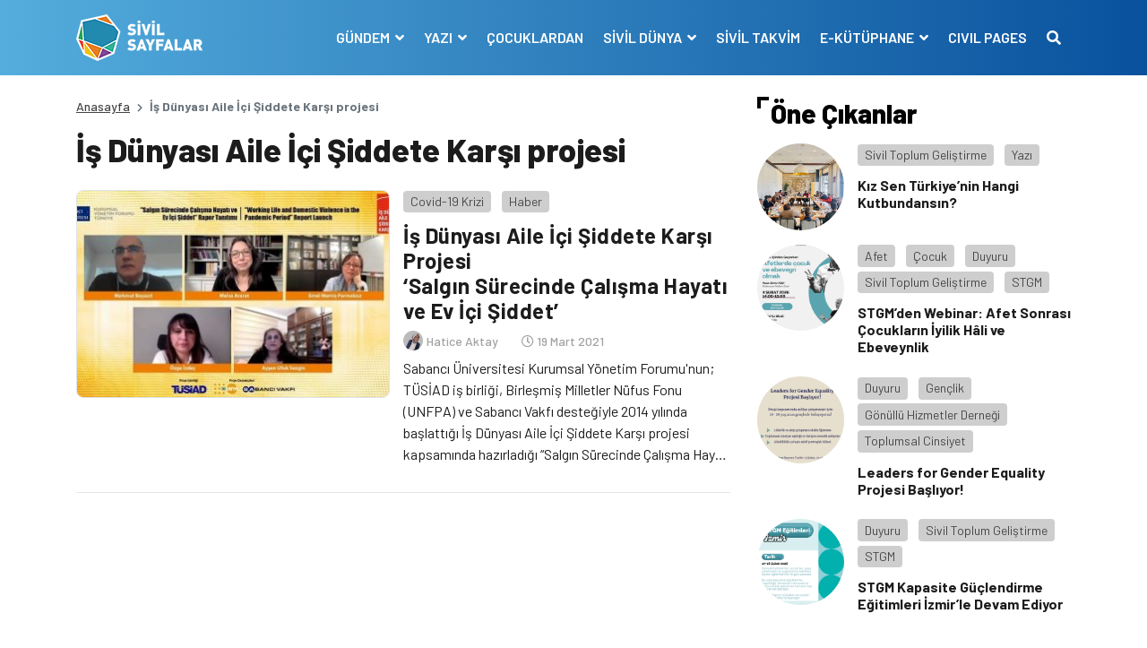

--- FILE ---
content_type: text/html; charset=UTF-8
request_url: https://www.sivilsayfalar.org/tag/is-dunyasi-aile-ici-siddete-karsi-projesi/
body_size: 11779
content:
<!doctype html>
<html lang="tr">
<head>
<meta charset="UTF-8">
<meta name="viewport" content="width=device-width, initial-scale=1, shrink-to-fit=no">
<!-- Google tag (gtag.js) -->
<script async src="https://www.googletagmanager.com/gtag/js?id=G-EEKDEMM4JY"></script>
<script>
window.dataLayer = window.dataLayer || [];
function gtag(){dataLayer.push(arguments);}
gtag('js', new Date());
gtag('config', 'G-EEKDEMM4JY');
</script>
<!-- Global site tag (gtag.js) - Google Analytics -->
<meta name='robots' content='index, follow, max-image-preview:large, max-snippet:-1, max-video-preview:-1' />
<style>img:is([sizes="auto" i], [sizes^="auto," i]) { contain-intrinsic-size: 3000px 1500px }</style>
<!-- This site is optimized with the Yoast SEO plugin v26.6 - https://yoast.com/wordpress/plugins/seo/ -->
<title>İş Dünyası Aile İçi Şiddete Karşı projesi arşivleri - Sivil Sayfalar</title>
<link rel="canonical" href="https://www.sivilsayfalar.org/tag/is-dunyasi-aile-ici-siddete-karsi-projesi/" />
<meta property="og:locale" content="tr_TR" />
<meta property="og:type" content="article" />
<meta property="og:title" content="İş Dünyası Aile İçi Şiddete Karşı projesi arşivleri - Sivil Sayfalar" />
<meta property="og:url" content="https://www.sivilsayfalar.org/tag/is-dunyasi-aile-ici-siddete-karsi-projesi/" />
<meta property="og:site_name" content="Sivil Sayfalar" />
<meta property="og:image" content="https://www.sivilsayfalar.org/wp-content/uploads/2020/03/cropped-Sivil-sayfalar_transparan.png" />
<meta property="og:image:width" content="512" />
<meta property="og:image:height" content="512" />
<meta property="og:image:type" content="image/png" />
<meta name="twitter:card" content="summary_large_image" />
<meta name="twitter:site" content="@sivilsayfalar" />
<script type="application/ld+json" class="yoast-schema-graph">{"@context":"https://schema.org","@graph":[{"@type":"CollectionPage","@id":"https://www.sivilsayfalar.org/tag/is-dunyasi-aile-ici-siddete-karsi-projesi/","url":"https://www.sivilsayfalar.org/tag/is-dunyasi-aile-ici-siddete-karsi-projesi/","name":"İş Dünyası Aile İçi Şiddete Karşı projesi arşivleri - Sivil Sayfalar","isPartOf":{"@id":"https://www.sivilsayfalar.org/#website"},"primaryImageOfPage":{"@id":"https://www.sivilsayfalar.org/tag/is-dunyasi-aile-ici-siddete-karsi-projesi/#primaryimage"},"image":{"@id":"https://www.sivilsayfalar.org/tag/is-dunyasi-aile-ici-siddete-karsi-projesi/#primaryimage"},"thumbnailUrl":"https://www.sivilsayfalar.org/wp-content/uploads/2021/03/salgin-surecinde-calisma-hayati-ve-ev-ici-siddet.jpg","breadcrumb":{"@id":"https://www.sivilsayfalar.org/tag/is-dunyasi-aile-ici-siddete-karsi-projesi/#breadcrumb"},"inLanguage":"tr"},{"@type":"ImageObject","inLanguage":"tr","@id":"https://www.sivilsayfalar.org/tag/is-dunyasi-aile-ici-siddete-karsi-projesi/#primaryimage","url":"https://www.sivilsayfalar.org/wp-content/uploads/2021/03/salgin-surecinde-calisma-hayati-ve-ev-ici-siddet.jpg","contentUrl":"https://www.sivilsayfalar.org/wp-content/uploads/2021/03/salgin-surecinde-calisma-hayati-ve-ev-ici-siddet.jpg","width":718,"height":403,"caption":"İş Dünyası Aile İçi Şiddete Karşı Projesi ‘Salgın Sürecinde Çalışma Hayatı ve Ev İçi Şiddet’"},{"@type":"BreadcrumbList","@id":"https://www.sivilsayfalar.org/tag/is-dunyasi-aile-ici-siddete-karsi-projesi/#breadcrumb","itemListElement":[{"@type":"ListItem","position":1,"name":"Ana sayfa","item":"https://www.sivilsayfalar.org/"},{"@type":"ListItem","position":2,"name":"İş Dünyası Aile İçi Şiddete Karşı projesi"}]},{"@type":"WebSite","@id":"https://www.sivilsayfalar.org/#website","url":"https://www.sivilsayfalar.org/","name":"Sivil Sayfalar","description":"","publisher":{"@id":"https://www.sivilsayfalar.org/#organization"},"potentialAction":[{"@type":"SearchAction","target":{"@type":"EntryPoint","urlTemplate":"https://www.sivilsayfalar.org/?s={search_term_string}"},"query-input":{"@type":"PropertyValueSpecification","valueRequired":true,"valueName":"search_term_string"}}],"inLanguage":"tr"},{"@type":"Organization","@id":"https://www.sivilsayfalar.org/#organization","name":"Sivil Sayfalar","url":"https://www.sivilsayfalar.org/","logo":{"@type":"ImageObject","inLanguage":"tr","@id":"https://www.sivilsayfalar.org/#/schema/logo/image/","url":"https://www.sivilsayfalar.org/wp-content/uploads/2020/03/cropped-Sivil-sayfalar_transparan.png","contentUrl":"https://www.sivilsayfalar.org/wp-content/uploads/2020/03/cropped-Sivil-sayfalar_transparan.png","width":512,"height":512,"caption":"Sivil Sayfalar"},"image":{"@id":"https://www.sivilsayfalar.org/#/schema/logo/image/"},"sameAs":["https://www.facebook.com/SivilSayfalar","https://x.com/sivilsayfalar","https://www.instagram.com/sivilsayfalar/","https://tr.linkedin.com/company/sivil-sayfalar","https://www.youtube.com/channel/UCT23fd6f5H3UD3JOnJK7RCA/videos?view=0&amp;amp;shelf_id=0&amp;amp;sort=dd"]}]}</script>
<!-- / Yoast SEO plugin. -->
<link rel='dns-prefetch' href='//stackpath.bootstrapcdn.com' />
<link rel='dns-prefetch' href='//cdnjs.cloudflare.com' />
<link rel="alternate" type="application/rss+xml" title="Sivil Sayfalar &raquo; İş Dünyası Aile İçi Şiddete Karşı projesi etiket akışı" href="https://www.sivilsayfalar.org/tag/is-dunyasi-aile-ici-siddete-karsi-projesi/feed/" />
<style id='classic-theme-styles-inline-css' type='text/css'>
/*! This file is auto-generated */
.wp-block-button__link{color:#fff;background-color:#32373c;border-radius:9999px;box-shadow:none;text-decoration:none;padding:calc(.667em + 2px) calc(1.333em + 2px);font-size:1.125em}.wp-block-file__button{background:#32373c;color:#fff;text-decoration:none}
</style>
<style id='global-styles-inline-css' type='text/css'>
:root{--wp--preset--aspect-ratio--square: 1;--wp--preset--aspect-ratio--4-3: 4/3;--wp--preset--aspect-ratio--3-4: 3/4;--wp--preset--aspect-ratio--3-2: 3/2;--wp--preset--aspect-ratio--2-3: 2/3;--wp--preset--aspect-ratio--16-9: 16/9;--wp--preset--aspect-ratio--9-16: 9/16;--wp--preset--color--black: #000000;--wp--preset--color--cyan-bluish-gray: #abb8c3;--wp--preset--color--white: #ffffff;--wp--preset--color--pale-pink: #f78da7;--wp--preset--color--vivid-red: #cf2e2e;--wp--preset--color--luminous-vivid-orange: #ff6900;--wp--preset--color--luminous-vivid-amber: #fcb900;--wp--preset--color--light-green-cyan: #7bdcb5;--wp--preset--color--vivid-green-cyan: #00d084;--wp--preset--color--pale-cyan-blue: #8ed1fc;--wp--preset--color--vivid-cyan-blue: #0693e3;--wp--preset--color--vivid-purple: #9b51e0;--wp--preset--gradient--vivid-cyan-blue-to-vivid-purple: linear-gradient(135deg,rgba(6,147,227,1) 0%,rgb(155,81,224) 100%);--wp--preset--gradient--light-green-cyan-to-vivid-green-cyan: linear-gradient(135deg,rgb(122,220,180) 0%,rgb(0,208,130) 100%);--wp--preset--gradient--luminous-vivid-amber-to-luminous-vivid-orange: linear-gradient(135deg,rgba(252,185,0,1) 0%,rgba(255,105,0,1) 100%);--wp--preset--gradient--luminous-vivid-orange-to-vivid-red: linear-gradient(135deg,rgba(255,105,0,1) 0%,rgb(207,46,46) 100%);--wp--preset--gradient--very-light-gray-to-cyan-bluish-gray: linear-gradient(135deg,rgb(238,238,238) 0%,rgb(169,184,195) 100%);--wp--preset--gradient--cool-to-warm-spectrum: linear-gradient(135deg,rgb(74,234,220) 0%,rgb(151,120,209) 20%,rgb(207,42,186) 40%,rgb(238,44,130) 60%,rgb(251,105,98) 80%,rgb(254,248,76) 100%);--wp--preset--gradient--blush-light-purple: linear-gradient(135deg,rgb(255,206,236) 0%,rgb(152,150,240) 100%);--wp--preset--gradient--blush-bordeaux: linear-gradient(135deg,rgb(254,205,165) 0%,rgb(254,45,45) 50%,rgb(107,0,62) 100%);--wp--preset--gradient--luminous-dusk: linear-gradient(135deg,rgb(255,203,112) 0%,rgb(199,81,192) 50%,rgb(65,88,208) 100%);--wp--preset--gradient--pale-ocean: linear-gradient(135deg,rgb(255,245,203) 0%,rgb(182,227,212) 50%,rgb(51,167,181) 100%);--wp--preset--gradient--electric-grass: linear-gradient(135deg,rgb(202,248,128) 0%,rgb(113,206,126) 100%);--wp--preset--gradient--midnight: linear-gradient(135deg,rgb(2,3,129) 0%,rgb(40,116,252) 100%);--wp--preset--font-size--small: 13px;--wp--preset--font-size--medium: 20px;--wp--preset--font-size--large: 36px;--wp--preset--font-size--x-large: 42px;--wp--preset--spacing--20: 0.44rem;--wp--preset--spacing--30: 0.67rem;--wp--preset--spacing--40: 1rem;--wp--preset--spacing--50: 1.5rem;--wp--preset--spacing--60: 2.25rem;--wp--preset--spacing--70: 3.38rem;--wp--preset--spacing--80: 5.06rem;--wp--preset--shadow--natural: 6px 6px 9px rgba(0, 0, 0, 0.2);--wp--preset--shadow--deep: 12px 12px 50px rgba(0, 0, 0, 0.4);--wp--preset--shadow--sharp: 6px 6px 0px rgba(0, 0, 0, 0.2);--wp--preset--shadow--outlined: 6px 6px 0px -3px rgba(255, 255, 255, 1), 6px 6px rgba(0, 0, 0, 1);--wp--preset--shadow--crisp: 6px 6px 0px rgba(0, 0, 0, 1);}:where(.is-layout-flex){gap: 0.5em;}:where(.is-layout-grid){gap: 0.5em;}body .is-layout-flex{display: flex;}.is-layout-flex{flex-wrap: wrap;align-items: center;}.is-layout-flex > :is(*, div){margin: 0;}body .is-layout-grid{display: grid;}.is-layout-grid > :is(*, div){margin: 0;}:where(.wp-block-columns.is-layout-flex){gap: 2em;}:where(.wp-block-columns.is-layout-grid){gap: 2em;}:where(.wp-block-post-template.is-layout-flex){gap: 1.25em;}:where(.wp-block-post-template.is-layout-grid){gap: 1.25em;}.has-black-color{color: var(--wp--preset--color--black) !important;}.has-cyan-bluish-gray-color{color: var(--wp--preset--color--cyan-bluish-gray) !important;}.has-white-color{color: var(--wp--preset--color--white) !important;}.has-pale-pink-color{color: var(--wp--preset--color--pale-pink) !important;}.has-vivid-red-color{color: var(--wp--preset--color--vivid-red) !important;}.has-luminous-vivid-orange-color{color: var(--wp--preset--color--luminous-vivid-orange) !important;}.has-luminous-vivid-amber-color{color: var(--wp--preset--color--luminous-vivid-amber) !important;}.has-light-green-cyan-color{color: var(--wp--preset--color--light-green-cyan) !important;}.has-vivid-green-cyan-color{color: var(--wp--preset--color--vivid-green-cyan) !important;}.has-pale-cyan-blue-color{color: var(--wp--preset--color--pale-cyan-blue) !important;}.has-vivid-cyan-blue-color{color: var(--wp--preset--color--vivid-cyan-blue) !important;}.has-vivid-purple-color{color: var(--wp--preset--color--vivid-purple) !important;}.has-black-background-color{background-color: var(--wp--preset--color--black) !important;}.has-cyan-bluish-gray-background-color{background-color: var(--wp--preset--color--cyan-bluish-gray) !important;}.has-white-background-color{background-color: var(--wp--preset--color--white) !important;}.has-pale-pink-background-color{background-color: var(--wp--preset--color--pale-pink) !important;}.has-vivid-red-background-color{background-color: var(--wp--preset--color--vivid-red) !important;}.has-luminous-vivid-orange-background-color{background-color: var(--wp--preset--color--luminous-vivid-orange) !important;}.has-luminous-vivid-amber-background-color{background-color: var(--wp--preset--color--luminous-vivid-amber) !important;}.has-light-green-cyan-background-color{background-color: var(--wp--preset--color--light-green-cyan) !important;}.has-vivid-green-cyan-background-color{background-color: var(--wp--preset--color--vivid-green-cyan) !important;}.has-pale-cyan-blue-background-color{background-color: var(--wp--preset--color--pale-cyan-blue) !important;}.has-vivid-cyan-blue-background-color{background-color: var(--wp--preset--color--vivid-cyan-blue) !important;}.has-vivid-purple-background-color{background-color: var(--wp--preset--color--vivid-purple) !important;}.has-black-border-color{border-color: var(--wp--preset--color--black) !important;}.has-cyan-bluish-gray-border-color{border-color: var(--wp--preset--color--cyan-bluish-gray) !important;}.has-white-border-color{border-color: var(--wp--preset--color--white) !important;}.has-pale-pink-border-color{border-color: var(--wp--preset--color--pale-pink) !important;}.has-vivid-red-border-color{border-color: var(--wp--preset--color--vivid-red) !important;}.has-luminous-vivid-orange-border-color{border-color: var(--wp--preset--color--luminous-vivid-orange) !important;}.has-luminous-vivid-amber-border-color{border-color: var(--wp--preset--color--luminous-vivid-amber) !important;}.has-light-green-cyan-border-color{border-color: var(--wp--preset--color--light-green-cyan) !important;}.has-vivid-green-cyan-border-color{border-color: var(--wp--preset--color--vivid-green-cyan) !important;}.has-pale-cyan-blue-border-color{border-color: var(--wp--preset--color--pale-cyan-blue) !important;}.has-vivid-cyan-blue-border-color{border-color: var(--wp--preset--color--vivid-cyan-blue) !important;}.has-vivid-purple-border-color{border-color: var(--wp--preset--color--vivid-purple) !important;}.has-vivid-cyan-blue-to-vivid-purple-gradient-background{background: var(--wp--preset--gradient--vivid-cyan-blue-to-vivid-purple) !important;}.has-light-green-cyan-to-vivid-green-cyan-gradient-background{background: var(--wp--preset--gradient--light-green-cyan-to-vivid-green-cyan) !important;}.has-luminous-vivid-amber-to-luminous-vivid-orange-gradient-background{background: var(--wp--preset--gradient--luminous-vivid-amber-to-luminous-vivid-orange) !important;}.has-luminous-vivid-orange-to-vivid-red-gradient-background{background: var(--wp--preset--gradient--luminous-vivid-orange-to-vivid-red) !important;}.has-very-light-gray-to-cyan-bluish-gray-gradient-background{background: var(--wp--preset--gradient--very-light-gray-to-cyan-bluish-gray) !important;}.has-cool-to-warm-spectrum-gradient-background{background: var(--wp--preset--gradient--cool-to-warm-spectrum) !important;}.has-blush-light-purple-gradient-background{background: var(--wp--preset--gradient--blush-light-purple) !important;}.has-blush-bordeaux-gradient-background{background: var(--wp--preset--gradient--blush-bordeaux) !important;}.has-luminous-dusk-gradient-background{background: var(--wp--preset--gradient--luminous-dusk) !important;}.has-pale-ocean-gradient-background{background: var(--wp--preset--gradient--pale-ocean) !important;}.has-electric-grass-gradient-background{background: var(--wp--preset--gradient--electric-grass) !important;}.has-midnight-gradient-background{background: var(--wp--preset--gradient--midnight) !important;}.has-small-font-size{font-size: var(--wp--preset--font-size--small) !important;}.has-medium-font-size{font-size: var(--wp--preset--font-size--medium) !important;}.has-large-font-size{font-size: var(--wp--preset--font-size--large) !important;}.has-x-large-font-size{font-size: var(--wp--preset--font-size--x-large) !important;}
:where(.wp-block-post-template.is-layout-flex){gap: 1.25em;}:where(.wp-block-post-template.is-layout-grid){gap: 1.25em;}
:where(.wp-block-columns.is-layout-flex){gap: 2em;}:where(.wp-block-columns.is-layout-grid){gap: 2em;}
:root :where(.wp-block-pullquote){font-size: 1.5em;line-height: 1.6;}
</style>
<!-- <link rel='stylesheet' id='ppress-frontend-css' href='https://www.sivilsayfalar.org/wp-content/plugins/wp-user-avatar/assets/css/frontend.min.css?ver=4.16.8' type='text/css' media='all' /> -->
<!-- <link rel='stylesheet' id='ppress-flatpickr-css' href='https://www.sivilsayfalar.org/wp-content/plugins/wp-user-avatar/assets/flatpickr/flatpickr.min.css?ver=4.16.8' type='text/css' media='all' /> -->
<!-- <link rel='stylesheet' id='ppress-select2-css' href='https://www.sivilsayfalar.org/wp-content/plugins/wp-user-avatar/assets/select2/select2.min.css?ver=6.7.4' type='text/css' media='all' /> -->
<link rel="stylesheet" type="text/css" href="//www.sivilsayfalar.org/wp-content/cache/wpfc-minified/lodbe41j/1k8.css" media="all"/>
<link rel='stylesheet' id='style-bootstrap-css' href='https://stackpath.bootstrapcdn.com/bootstrap/4.4.1/css/bootstrap.min.css?ver=6.7.4' type='text/css' media='all' />
<link rel='stylesheet' id='style-owl-css' href='https://cdnjs.cloudflare.com/ajax/libs/OwlCarousel2/2.3.4/assets/owl.carousel.min.css?ver=6.7.4' type='text/css' media='all' />
<!-- <link rel='stylesheet' id='style-owl2-css' href='https://www.sivilsayfalar.org/wp-content/themes/sivilsayfalar/assets/css/owl.theme.default.min.css?ver=6.7.4' type='text/css' media='all' /> -->
<link rel="stylesheet" type="text/css" href="//www.sivilsayfalar.org/wp-content/cache/wpfc-minified/9luleqn4/1k8.css" media="all"/>
<link rel='stylesheet' id='style-all-css' href='https://cdnjs.cloudflare.com/ajax/libs/font-awesome/5.9.0/css/all.min.css?ver=6.7.4' type='text/css' media='all' />
<!-- <link rel='stylesheet' id='style-css' href='https://www.sivilsayfalar.org/wp-content/themes/sivilsayfalar/assets/css/style.css?ver=6.7.4' type='text/css' media='all' /> -->
<link rel="stylesheet" type="text/css" href="//www.sivilsayfalar.org/wp-content/cache/wpfc-minified/8achxvr0/1k8.css" media="all"/>
<script type="text/javascript" src="https://www.sivilsayfalar.org/wp-includes/js/jquery/jquery.min.js?ver=3.7.1" id="jquery-core-js"></script>
<script type="text/javascript" src="https://www.sivilsayfalar.org/wp-includes/js/jquery/jquery-migrate.min.js?ver=3.4.1" id="jquery-migrate-js"></script>
<script type="text/javascript" src="https://www.sivilsayfalar.org/wp-content/plugins/wp-user-avatar/assets/flatpickr/flatpickr.min.js?ver=4.16.8" id="ppress-flatpickr-js"></script>
<script type="text/javascript" src="https://www.sivilsayfalar.org/wp-content/plugins/wp-user-avatar/assets/select2/select2.min.js?ver=4.16.8" id="ppress-select2-js"></script>
<script>document.documentElement.className += " js";</script>
<link rel="icon" href="https://www.sivilsayfalar.org/wp-content/uploads/2018/01/cropped-Sivil-sayfalar_transparan-32x32.png" sizes="32x32" />
<link rel="icon" href="https://www.sivilsayfalar.org/wp-content/uploads/2018/01/cropped-Sivil-sayfalar_transparan-192x192.png" sizes="192x192" />
<link rel="apple-touch-icon" href="https://www.sivilsayfalar.org/wp-content/uploads/2018/01/cropped-Sivil-sayfalar_transparan-180x180.png" />
<meta name="msapplication-TileImage" content="https://www.sivilsayfalar.org/wp-content/uploads/2018/01/cropped-Sivil-sayfalar_transparan-270x270.png" />
<script src="https://cdnjs.cloudflare.com/ajax/libs/jquery/3.3.1/jquery.min.js" ></script>
</head>
<body class="archive tag tag-is-dunyasi-aile-ici-siddete-karsi-projesi tag-17035">
<!-- header -->
<header>
<div class="container-fluid mb-4">
<div class="row navContain">
<nav class="navbar navbar-expand-lg w-100">
<div class="container">
<div class="navbar-brand m-0 p-0 py-2 text-hide">
<a href="https://www.sivilsayfalar.org" class="text-hide"><img src="https://www.sivilsayfalar.org/wp-content/uploads/2020/02/logo.png" alt="Sivil Sayfalar" class="img-fluid logo">Sivil Sayfalar</a>
</div>
<button class="navbar-toggler" type="button" data-toggle="collapse" data-target="#navbarSupportedContent" aria-controls="navbarSupportedContent" aria-expanded="false" aria-label="Toggle navigation">
<span class="navbar-toggler-icon"></span>
</button>
<span style="display:none"></span>
<div class="collapse navbar-collapse" id="navbarSupportedContent">
<ul class="navbar-nav ml-auto">
<li class="nav-item dropdown">
<a class="nav-link dropdown-toggle" href="#" id="navbarDropdown1" role="button" data-toggle="dropdown" aria-haspopup="true" aria-expanded="false">
GÜNDEM								</a>
<div class="dropdown-menu" aria-labelledby="navbarDropdown1">
<a class="dropdown-item" href="https://www.sivilsayfalar.org/haber/" target="">Haber</a>
<a class="dropdown-item" href="https://www.sivilsayfalar.org/dosya/" target="">Dosya</a>
<a class="dropdown-item" href="https://www.sivilsayfalar.org/video/" target="">Video</a>
<a class="dropdown-item" href="https://www.sivilsayfalar.org/roportaj/" target="">Röportaj</a>
<a class="dropdown-item" href="https://www.sivilsayfalar.org/duyuru/" target="">Duyuru</a>
<a class="dropdown-item" href="https://www.sivilsayfalar.org/katkida-bulunanlar/" target="">Katkıda Bulunanlar</a>
</div>
</li>
<li class="nav-item dropdown">
<a class="nav-link dropdown-toggle" href="#" id="navbarDropdown2" role="button" data-toggle="dropdown" aria-haspopup="true" aria-expanded="false">
YAZI								</a>
<div class="dropdown-menu" aria-labelledby="navbarDropdown2">
<a class="dropdown-item" href="https://www.sivilsayfalar.org/yazi/" target="">Yazılar</a>
<a class="dropdown-item" href="https://www.sivilsayfalar.org/yazarlar/" target="">Yazarlar</a>
</div>
</li>
<li class="nav-item">
<a class="nav-link" href="https://www.sivilsayfalar.org/cocuklardan/" target="">ÇOCUKLARDAN</a>
</li>
<li class="nav-item dropdown">
<a class="nav-link dropdown-toggle" href="#" id="navbarDropdown4" role="button" data-toggle="dropdown" aria-haspopup="true" aria-expanded="false">
SİVİL DÜNYA								</a>
<div class="dropdown-menu" aria-labelledby="navbarDropdown4">
<a class="dropdown-item" href="https://www.sivilsayfalar.org/stk/" target="">Sivil Toplum Kuruluşları</a>
</div>
</li>
<li class="nav-item">
<a class="nav-link" href="https://www.sivilsayfalar.org/takvim/" target="">SİVİL TAKVİM</a>
</li>
<li class="nav-item dropdown">
<a class="nav-link dropdown-toggle" href="#" id="navbarDropdown6" role="button" data-toggle="dropdown" aria-haspopup="true" aria-expanded="false">
E-KÜTÜPHANE								</a>
<div class="dropdown-menu" aria-labelledby="navbarDropdown6">
<a class="dropdown-item" href="https://www.sivilsayfalar.org/sozluk/" target="">Sivil Sözlük</a>
<a class="dropdown-item" href="https://www.sivilsayfalar.org/raporlar" target="">Raporlar</a>
</div>
</li>
<li class="nav-item">
<a class="nav-link" href="https://www.sivilsayfalar.org/civil-pages-home/" target="">CIVIL PAGES</a>
</li>
<li class="nav-item">
<a class="nav-link" href="#" data-toggle="modal" data-target="#exampleModal"><i class="fas fa-search"></i></a>
</li>
</ul>
</div>
</div>
</nav>
</div>
</div>
</header>
<!-- header -->
<!-- center content -->
<section>
<div class="container">
<div class="row">
<!-- left col -->
<div class="col-lg-8">
<!-- haber detay -->
<section>
<div class="row">
<!-- breadcrumb -->
<div class="col-sm-12">
<nav aria-label="breadcrumb">
<ol class="breadcrumb">
<li class="breadcrumb-item"><a href="https://www.sivilsayfalar.org">Anasayfa</a></li>
<li class="breadcrumb-item active" aria-current="page">İş Dünyası Aile İçi Şiddete Karşı projesi</li>
</ol>
</nav>
</div>
<!-- breadcrumb -->
<!-- news detail -->
<div class="col-sm-12">
<div class="news_list mb-3">
<article>
<div class="row archive-container">
<div class="col-sm-12">
<h1>İş Dünyası Aile İçi Şiddete Karşı projesi</h1>
</div>
<div class="col-sm-12 postItem">
<div class="news_list_theme1 my-3">
<article>
<div class="row">
<div class="col-md-6"><a class="d-block overflow-hidden imageRadius newsImage border" href="https://www.sivilsayfalar.org/2021/03/19/is-dunyasi-aile-ici-siddete-karsi-projesi-salgin-surecinde-calisma-hayati-ve-ev-ici-siddet/"><img src="https://www.sivilsayfalar.org/wp-content/uploads/2021/03/salgin-surecinde-calisma-hayati-ve-ev-ici-siddet-350x231.jpg" alt="İş Dünyası Aile İçi Şiddete Karşı Projesi <br> ‘Salgın Sürecinde Çalışma Hayatı ve Ev İçi Şiddet’" class="img-fluid"></a></div>
<div class="col-md-6 pl-md-0 mt-3 mt-md-0 d-flex flex-column">
<div class="category_box mb-2"> 
<a class="post_cat bggrey" href="https://www.sivilsayfalar.org/covid-19-krizi/">Covid-19 Krizi</a>
<a class="post_cat bggrey" href="https://www.sivilsayfalar.org/haber/">Haber</a>
</div>
<h3 class="mb-2"><a href="https://www.sivilsayfalar.org/2021/03/19/is-dunyasi-aile-ici-siddete-karsi-projesi-salgin-surecinde-calisma-hayati-ve-ev-ici-siddet/">İş Dünyası Aile İçi Şiddete Karşı Projesi <br> ‘Salgın Sürecinde Çalışma Hayatı ve Ev İçi Şiddet’</a></h3>
<div class="user_write w-100 d-flex align-items-center mb-2">
<div class="user mb-0 mr-3"> <a href="https://www.sivilsayfalar.org/author/hatice-aktay/" class="veryLightGrey fw500 fs11"> <img src="https://www.sivilsayfalar.org/wp-content/uploads/2021/06/hatice-aktay-1-160x160.jpg" class="rounded-circle" /> <span>Hatice Aktay</span> </a> </div>
<div class="date"><i class="far fa-clock"></i> 19 Mart 2021</div>
</div>
<p class="clamp"><a href="https://www.sivilsayfalar.org/2021/03/19/is-dunyasi-aile-ici-siddete-karsi-projesi-salgin-surecinde-calisma-hayati-ve-ev-ici-siddet/">Sabancı Üniversitesi Kurumsal Yönetim Forumu'nun; TÜSİAD iş birliği, Birleşmiş Milletler Nüfus Fonu (UNFPA) ve Sabancı Vakfı desteğiyle 2014 yılında başlattığı İş Dünyası Aile İçi Şiddete Karşı projesi kapsamında hazırladığı “Salgın Sürecinde Çalışma Hayatı ve Ev İçi Şiddet” başlıklı raporu çevrimiçi tanıtım toplantısıyla kamuoyu ile paylaşıldı.</a></p>
</div>
</div>	
</article>
</div>
</div>
</div>	
</article>
<!--	<div class="fa-3x text-center">
<i class="fas fa-spinner fa-spin" style="color: #1172a5;"></i>
</div>
-->
</div>
</div>
<!-- news detail -->
</div>	
</section>
<!-- haber detay -->
</div>
<!-- left col -->
<!-- right col -->
<div class="col-lg-4">
<aside>
<!-- öne çıkanlar -->
<div class="row d-lg-block d-none">
<div class="col-lg-12">
<h2 class="block-title">Öne Çıkanlar</h2>
</div>
<article class="d-flex news_list_theme3 my-3">
<div class="col-lg-4">
<a class="d-block overflow-hidden newsImage rounded-circle" href="https://www.sivilsayfalar.org/2026/02/02/kiz-sen-tu%cc%88rkiyenin-hangi-kutbundansin/" style="background: url('https://www.sivilsayfalar.org/wp-content/uploads/2026/02/4d26ca4d-0415-4b69-b5d3-616c1f5fc721.jpg');">
<img src="https://www.sivilsayfalar.org/wp-content/themes/sivilsayfalar/assets/img/news/square.png" alt="" class="img-fluid">
</a>
</div>
<div class="col-lg-8 pl-0">
<div class="category_box mb-2"> 
<a class="post_cat bggrey" href="https://www.sivilsayfalar.org/sivil-toplum-gelistirme/">Sivil Toplum Geliştirme</a>
<a class="post_cat bggrey" href="https://www.sivilsayfalar.org/yazi/">Yazı</a>
</div>
<h6 class="mb-2"><a href="https://www.sivilsayfalar.org/2026/02/02/kiz-sen-tu%cc%88rkiyenin-hangi-kutbundansin/">Kız Sen Türkiye’nin Hangi Kutbundansın?</a></h6>
</div>
</article>
<article class="d-flex news_list_theme3 my-3">
<div class="col-lg-4">
<a class="d-block overflow-hidden newsImage rounded-circle" href="https://www.sivilsayfalar.org/2026/02/02/stgmden-webinar-afet-sonrasi-cocuklarin-iyilik-hali-ve-ebeveynlik/" style="background: url('https://www.sivilsayfalar.org/wp-content/uploads/2026/02/STGM_2025_Ins.png');">
<img src="https://www.sivilsayfalar.org/wp-content/themes/sivilsayfalar/assets/img/news/square.png" alt="" class="img-fluid">
</a>
</div>
<div class="col-lg-8 pl-0">
<div class="category_box mb-2"> 
<a class="post_cat bggrey" href="https://www.sivilsayfalar.org/afet/">Afet</a>
<a class="post_cat bggrey" href="https://www.sivilsayfalar.org/cocuk/">Çocuk</a>
<a class="post_cat bggrey" href="https://www.sivilsayfalar.org/duyuru/">Duyuru</a>
<a class="post_cat bggrey" href="https://www.sivilsayfalar.org/sivil-toplum-gelistirme/">Sivil Toplum Geliştirme</a>
<a class="post_cat bggrey" href="https://www.sivilsayfalar.org/stk/stgm/">STGM</a>
</div>
<h6 class="mb-2"><a href="https://www.sivilsayfalar.org/2026/02/02/stgmden-webinar-afet-sonrasi-cocuklarin-iyilik-hali-ve-ebeveynlik/">STGM’den Webinar: Afet Sonrası Çocukların İyilik Hâli ve Ebeveynlik</a></h6>
</div>
</article>
<article class="d-flex news_list_theme3 my-3">
<div class="col-lg-4">
<a class="d-block overflow-hidden newsImage rounded-circle" href="https://www.sivilsayfalar.org/2026/02/02/leaders-for-gender-equality-projesi-basliyor/" style="background: url('https://www.sivilsayfalar.org/wp-content/uploads/2026/02/Leaders-for-Gender-Equality-Sosyal-Medya-Şablonu.png');">
<img src="https://www.sivilsayfalar.org/wp-content/themes/sivilsayfalar/assets/img/news/square.png" alt="" class="img-fluid">
</a>
</div>
<div class="col-lg-8 pl-0">
<div class="category_box mb-2"> 
<a class="post_cat bggrey" href="https://www.sivilsayfalar.org/duyuru/">Duyuru</a>
<a class="post_cat bggrey" href="https://www.sivilsayfalar.org/genclik/">Gençlik</a>
<a class="post_cat bggrey" href="https://www.sivilsayfalar.org/stk/gonullu-hizmetler-dernegi/">Gönüllü Hizmetler Derneği</a>
<a class="post_cat bggrey" href="https://www.sivilsayfalar.org/toplumsal-cinsiyet/">Toplumsal Cinsiyet</a>
</div>
<h6 class="mb-2"><a href="https://www.sivilsayfalar.org/2026/02/02/leaders-for-gender-equality-projesi-basliyor/">Leaders for Gender Equality Projesi Başlıyor!</a></h6>
</div>
</article>
<article class="d-flex news_list_theme3 my-3">
<div class="col-lg-4">
<a class="d-block overflow-hidden newsImage rounded-circle" href="https://www.sivilsayfalar.org/2026/02/02/stgm-kapasite-guclendirme-egitimleri-izmirle-devam-ediyor/" style="background: url('https://www.sivilsayfalar.org/wp-content/uploads/2026/02/STGM-Eğitim-İzmir.png');">
<img src="https://www.sivilsayfalar.org/wp-content/themes/sivilsayfalar/assets/img/news/square.png" alt="" class="img-fluid">
</a>
</div>
<div class="col-lg-8 pl-0">
<div class="category_box mb-2"> 
<a class="post_cat bggrey" href="https://www.sivilsayfalar.org/duyuru/">Duyuru</a>
<a class="post_cat bggrey" href="https://www.sivilsayfalar.org/sivil-toplum-gelistirme/">Sivil Toplum Geliştirme</a>
<a class="post_cat bggrey" href="https://www.sivilsayfalar.org/stk/stgm/">STGM</a>
</div>
<h6 class="mb-2"><a href="https://www.sivilsayfalar.org/2026/02/02/stgm-kapasite-guclendirme-egitimleri-izmirle-devam-ediyor/">STGM Kapasite Güçlendirme Eğitimleri İzmir’le Devam Ediyor</a></h6>
</div>
</article>
</div>
<!-- öne çıkanlar -->
<!-- öne çıkanlar -->
<!-- kategoriler -->
<div class="row mt-5">
<div class="col-lg-12 d-none d-lg-block">
<h2 class="block-title">Kategoriler</h2>
</div>
<div class="col-md-12 d-block d-lg-none">
<a class="btn btn-primary w-100" data-toggle="collapse" href="#collapseExample" role="button" aria-expanded="false" aria-controls="collapseExample">Kategorileri Gör <i class="fas fa-chevron-down"></i></a>
</div>
<div class="col-lg-12 mt-3">
<div class="categoryBox_contain collapse" id="collapseExample">
<ul>
<li><a href="https://www.sivilsayfalar.org/afet/" class="d-flex justify-content-between"><span class="categoryName">Afet</span><span class="category_piece">106</span></a></li>
<li><a href="https://www.sivilsayfalar.org/bisiklet/" class="d-flex justify-content-between"><span class="categoryName">Bisiklet</span><span class="category_piece">112</span></a></li>
<li><a href="https://www.sivilsayfalar.org/cevre/" class="d-flex justify-content-between"><span class="categoryName">Çevre</span><span class="category_piece">732</span></a></li>
<li><a href="https://www.sivilsayfalar.org/civil-pages/" class="d-flex justify-content-between"><span class="categoryName">Civil Pages</span><span class="category_piece">604</span></a></li>
<li><a href="https://www.sivilsayfalar.org/cocuk/" class="d-flex justify-content-between"><span class="categoryName">Çocuk</span><span class="category_piece">420</span></a></li>
<li><a href="https://www.sivilsayfalar.org/cocuklardan/" class="d-flex justify-content-between"><span class="categoryName">Çocuklardan</span><span class="category_piece">8</span></a></li>
<li><a href="https://www.sivilsayfalar.org/covid-19-krizi/" class="d-flex justify-content-between"><span class="categoryName">Covid-19 Krizi</span><span class="category_piece">379</span></a></li>
<li><a href="https://www.sivilsayfalar.org/dini-kimlik-inanc/" class="d-flex justify-content-between"><span class="categoryName">Dini Kimlik - İnanç</span><span class="category_piece">54</span></a></li>
<li><a href="https://www.sivilsayfalar.org/dosya/" class="d-flex justify-content-between"><span class="categoryName">Dosya</span><span class="category_piece">173</span></a></li>
<li><a href="https://www.sivilsayfalar.org/egitim/" class="d-flex justify-content-between"><span class="categoryName">Eğitim</span><span class="category_piece">769</span></a></li>
<li><a href="https://www.sivilsayfalar.org/engelli/" class="d-flex justify-content-between"><span class="categoryName">Engelli</span><span class="category_piece">125</span></a></li>
<li><a href="https://www.sivilsayfalar.org/etnik-kimlik/" class="d-flex justify-content-between"><span class="categoryName">Etnik Kimlik</span><span class="category_piece">135</span></a></li>
<li><a href="https://www.sivilsayfalar.org/genclik/" class="d-flex justify-content-between"><span class="categoryName">Gençlik</span><span class="category_piece">279</span></a></li>
<li><a href="https://www.sivilsayfalar.org/gida/" class="d-flex justify-content-between"><span class="categoryName">Gıda</span><span class="category_piece">87</span></a></li>
<li><a href="https://www.sivilsayfalar.org/goc-multeci-haklari/" class="d-flex justify-content-between"><span class="categoryName">Göç - Mülteci Hakları</span><span class="category_piece">283</span></a></li>
<li><a href="https://www.sivilsayfalar.org/gonullu/" class="d-flex justify-content-between"><span class="categoryName">Gönüllü</span><span class="category_piece">260</span></a></li>
<li><a href="https://www.sivilsayfalar.org/hayvan-haklari/" class="d-flex justify-content-between"><span class="categoryName">Hayvan Hakları</span><span class="category_piece">215</span></a></li>
<li><a href="https://www.sivilsayfalar.org/hibe/" class="d-flex justify-content-between"><span class="categoryName">Hibe</span><span class="category_piece">72</span></a></li>
<li><a href="https://www.sivilsayfalar.org/hukuk/" class="d-flex justify-content-between"><span class="categoryName">Hukuk</span><span class="category_piece">62</span></a></li>
<li><a href="https://www.sivilsayfalar.org/iklim/" class="d-flex justify-content-between"><span class="categoryName">İklim</span><span class="category_piece">304</span></a></li>
<li><a href="https://www.sivilsayfalar.org/insan-haklari/" class="d-flex justify-content-between"><span class="categoryName">İnsan Hakları</span><span class="category_piece">507</span></a></li>
<li><a href="https://www.sivilsayfalar.org/insani-yardim/" class="d-flex justify-content-between"><span class="categoryName">İnsani Yardım</span><span class="category_piece">35</span></a></li>
<li><a href="https://www.sivilsayfalar.org/is-ilani/" class="d-flex justify-content-between"><span class="categoryName">İş İlanı</span><span class="category_piece">1023</span></a></li>
<li><a href="https://www.sivilsayfalar.org/isci-haklari/" class="d-flex justify-content-between"><span class="categoryName">İşçi Hakları</span><span class="category_piece">64</span></a></li>
<li><a href="https://www.sivilsayfalar.org/kadin/" class="d-flex justify-content-between"><span class="categoryName">Kadın</span><span class="category_piece">862</span></a></li>
<li><a href="https://www.sivilsayfalar.org/kalkinma/" class="d-flex justify-content-between"><span class="categoryName">Kalkınma</span><span class="category_piece">105</span></a></li>
<li><a href="https://www.sivilsayfalar.org/kent/" class="d-flex justify-content-between"><span class="categoryName">Kent</span><span class="category_piece">207</span></a></li>
<li><a href="https://www.sivilsayfalar.org/kultur/" class="d-flex justify-content-between"><span class="categoryName">Kültür - Sanat</span><span class="category_piece">414</span></a></li>
<li><a href="https://www.sivilsayfalar.org/kulturel-miras/" class="d-flex justify-content-between"><span class="categoryName">Kültürel Miras</span><span class="category_piece">1</span></a></li>
<li><a href="https://www.sivilsayfalar.org/lgbti/" class="d-flex justify-content-between"><span class="categoryName">LGBTİ</span><span class="category_piece">263</span></a></li>
<li><a href="https://www.sivilsayfalar.org/manset/" class="d-flex justify-content-between"><span class="categoryName">Manşet</span><span class="category_piece">1148</span></a></li>
<li><a href="https://www.sivilsayfalar.org/medya/" class="d-flex justify-content-between"><span class="categoryName">Medya</span><span class="category_piece">227</span></a></li>
<li><a href="https://www.sivilsayfalar.org/meslek-haklari/" class="d-flex justify-content-between"><span class="categoryName">Meslek Hakları</span><span class="category_piece">17</span></a></li>
<li><a href="https://www.sivilsayfalar.org/murat-cekicin-ardindan/" class="d-flex justify-content-between"><span class="categoryName">Murat Çekiç'in Ardından</span><span class="category_piece">2</span></a></li>
<li><a href="https://www.sivilsayfalar.org/podcast/" class="d-flex justify-content-between"><span class="categoryName">Podcast</span><span class="category_piece">168</span></a></li>
<li><a href="https://www.sivilsayfalar.org/saglik/" class="d-flex justify-content-between"><span class="categoryName">Sağlık</span><span class="category_piece">170</span></a></li>
<li><a href="https://www.sivilsayfalar.org/sivil-bulten/" class="d-flex justify-content-between"><span class="categoryName">Sivil Bülten</span><span class="category_piece">45</span></a></li>
<li><a href="https://www.sivilsayfalar.org/sivil-hikaye/" class="d-flex justify-content-between"><span class="categoryName">Sivil Hikaye</span><span class="category_piece">31</span></a></li>
<li><a href="https://www.sivilsayfalar.org/sivil-toplum-gelistirme/" class="d-flex justify-content-between"><span class="categoryName">Sivil Toplum Geliştirme</span><span class="category_piece">389</span></a></li>
<li><a href="https://www.sivilsayfalar.org/siyaset/" class="d-flex justify-content-between"><span class="categoryName">Siyaset</span><span class="category_piece">149</span></a></li>
<li><a href="https://www.sivilsayfalar.org/sosyal-girisimcilik/" class="d-flex justify-content-between"><span class="categoryName">Sosyal Girişimcilik</span><span class="category_piece">98</span></a></li>
<li><a href="https://www.sivilsayfalar.org/stk/" class="d-flex justify-content-between"><span class="categoryName">STK</span><span class="category_piece">118</span></a></li>
<li><a href="https://www.sivilsayfalar.org/surdurulebilirlik/" class="d-flex justify-content-between"><span class="categoryName">Sürdürülebilirlik</span><span class="category_piece">5</span></a></li>
<li><a href="https://www.sivilsayfalar.org/teknoloji/" class="d-flex justify-content-between"><span class="categoryName">Teknoloji</span><span class="category_piece">80</span></a></li>
<li><a href="https://www.sivilsayfalar.org/toplumsal-cinsiyet/" class="d-flex justify-content-between"><span class="categoryName">Toplumsal Cinsiyet</span><span class="category_piece">159</span></a></li>
<li><a href="https://www.sivilsayfalar.org/toplumsal-hafiza/" class="d-flex justify-content-between"><span class="categoryName">Toplumsal Hafıza</span><span class="category_piece">39</span></a></li>
<li><a href="https://www.sivilsayfalar.org/uluslararasi-af-orgutu-2/" class="d-flex justify-content-between"><span class="categoryName">Uluslararası Af Örgütü</span><span class="category_piece">2</span></a></li>
<li><a href="https://www.sivilsayfalar.org/video/" class="d-flex justify-content-between"><span class="categoryName">Video</span><span class="category_piece">105</span></a></li>
<li><a href="https://www.sivilsayfalar.org/yaslilik/" class="d-flex justify-content-between"><span class="categoryName">Yaşlılık</span><span class="category_piece">10</span></a></li>
<li><a href="https://www.sivilsayfalar.org/yerel-yonetimler/" class="d-flex justify-content-between"><span class="categoryName">Yerel Yönetimler</span><span class="category_piece">165</span></a></li>
<li><a href="https://www.sivilsayfalar.org/yoksulluk/" class="d-flex justify-content-between"><span class="categoryName">Yoksulluk</span><span class="category_piece">1</span></a></li>
</ul>
</div>
</div>
</div>
<!-- kategoriler -->
</aside>
</div>
<!-- right col -->			
</div>
</div>
</section>	
<!-- center content -->
<script>
var ajaxurl = "https://www.sivilsayfalar.org/wp-admin/admin-ajax.php";
var catURL = 'https://www.sivilsayfalar.org/tag/is-dunyasi-aile-ici-siddete-karsi-projesi/';
var page = 1;
var tag = '17035';
var lastItem;
var lastItemPos = 0;
var clicked = 0;
var loading = 0;
var pagePositions = [];
var wHeight = 0;
jQuery(document).ready(function(){
refreshLastItemPos();
wHeight = jQuery(window).height();
});
jQuery(window).scroll(function(){
if(clicked === 1){
var scrollPos = jQuery(window).scrollTop();
if(scrollPos + wHeight > lastItemPos.top){
loadMoreList();
}
}
});
function refreshLastItemPos(){
lastItem = jQuery('.postItem').last();
lastItemPos = lastItem.offset();
pagePositions[page] = lastItemPos.top;
}
function loadMoreList(){
if(loading === 1){
return;
}
if(clicked === 0){
jQuery('.btn-loadMore').hide();
clicked = 1;
}
loading = 1;
page++;
var data = {
'action': 'loadMoreList',
'formData': {
'tag':tag,
'page':page,
'type':'tag'
}
}
jQuery.ajax({
type:"POST",
url: ajaxurl,
data: data,
dataType: 'json',
success: function (data) {
if(data.status=='ok'){
data.posts.forEach(appendPost);
loading = 0;
refreshLastItemPos();
window.history.pushState('page', 'Title', catURL+'page/'+page);
}
}
});
}
function appendPost(post){
var catLinks = '';
for(var i = 0; i < post.category.length;i++){
catLinks += '<a class="post_cat bggrey" href="'+post.category[i].url+'">'+post.category[i].label+'</a>';
}
jQuery('.archive-container').append('<div class="col-sm-12 postItem"><div class="news_list_theme1 my-3"><article><div class="row"><div class="col-md-6"><a class="d-block overflow-hidden imageRadius newsImage" href="'+post.url+'"><img src="'+post.thumbnail+'" alt="'+post.title+'" class="img-fluid"></a></div><div class="col-md-6 pl-md-0 mt-3 mt-md-0 d-flex flex-column"><div class="category_box mb-2"> '+catLinks+' </div><h3 class="mb-2"><a href="'+post.url+'">'+post.title+'</a></h3><div class="user_write w-100 d-flex align-items-center mb-2"><div class="user mb-0 mr-3"> <a href="'+post.author_link+'" class="veryLightGrey fw500 fs11"> <img src="'+post.avatar+'" class="rounded-circle" /> <span>'+post.author+'</span> </a> </div><div class="date"><i class="far fa-clock"></i> '+post.date+'</div></div><p class="clamp"><a href="'+post.url+'">'+post.excerpt+'</a></p></div></div></article></div></div>');
}
</script>
<!-- footer -->
<footer>
<div class="container-fluid mt-5">
<style>
a.social svg{
width:20px;
margin-top:-3px;
}
</style>
<!-- newsletter -->
<div class="row newsletterContain">
<div class="container">
<div class="row">
<div class="col-lg-12 d-lg-flex justify-content-between align-items-center">
<script>
var civil_lang = 'tr';
</script>
<div class="newsletterTitle mb-4 mb-lg-0 text-center text-lg-left">E-Bültenimize Kayıt Olun</div>
<form class="form-inline justify-content-center">
<div class="form-group mb-3 mb-md-0"> <input type="text" class="form-control subscribeInput" name="newsletter_email" placeholder="E-Posta Adresiniz"> </div>
<button type="button" onclick="submitNewsletterForm()" class="btn_subscribe">GÖNDER</button>
</form>
</div>
</div>
</div>
</div>
<!-- newsletter -->
<!-- large footer -->
<div class="row py-md-5 py-3">
<div class="container my-2">
<div class="row">
<div class="col-lg-5 mb-4 mb-lg-0">
<img src="https://www.sivilsayfalar.org/wp-content/uploads/2020/02/footer_logo.png" class="img-fluid" alt="">
<p class="psize14 darkGrey mt-3">Sivil Sayfalar, sivil toplumun içine kapanma halinin aşılmasına ve etkisinin artmasına katkıda bulunmak amacıyla kuruldu. Sivil toplum haberciliği yaparak sivil toplumun tecrübesini medyaya, kamu yönetimine, siyasete, kanaat dünyasına ve diğer STK’lara görünür kılmayı amaçlıyoruz. Sivil toplum dünyasının sözcülerine, tartışmalara katılabileceği, yeni tartışmalar açabileceği bir mecra sunmayı hedefliyoruz.</p>
</div>
<div class="col-lg-7 d-md-flex justify-content-between">
<div class="d-block footerBlocks float-left float-md-none w-50">
<h4>Gündem</h4>
<ul>
<li><a href="https://www.sivilsayfalar.org/haber/">HABER</a></li>
<li><a href="https://www.sivilsayfalar.org/yazi/">YAZI</a></li>
<li><a href="https://www.sivilsayfalar.org/dosya/">DOSYA</a></li>
<li><a href="https://www.sivilsayfalar.org/video/">VİDEO</a></li>
<li><a href="https://www.sivilsayfalar.org/roportaj/">RÖPORTAJ</a></li>
<li><a href="https://www.sivilsayfalar.org/duyuru/">DUYURU</a></li>
<li><a href="https://www.sivilsayfalar.org/katkida-bulunanlar/">KATKIDA BULUNANLAR</a></li>
</ul>
</ul>
</div>
<div class="d-block footerBlocks float-left float-md-none w-50">
<h4>Sayfalar</h4>
<ul>
<li><a href="https://www.sivilsayfalar.org/manifesto/">MANİFESTO</a></li>
<li><a href="https://www.sivilsayfalar.org/sivil-sayfalar-yayin-politikasi/">YAYIN İLKELERİMİZ</a></li>
<li><a href="https://www.sivilsayfalar.org/kunye/">KÜNYE</a></li>
<li><a href="https://www.sivilsayfalar.org/stk/">SİVİL TOPLUM KURULUŞLARI</a></li>
<li><a href="https://www.sivilsayfalar.org/raporlar/">E-KÜTÜPHANE</a></li>
<li><a href="https://www.sivilsayfalar.org/sozluk/">SİVİL SÖZLÜK</a></li>
<li><a href="https://www.sivilsayfalar.org/iletisim/">İLETİŞİM</a></li>
</ul>
</div>
<div class="d-block footerSocial float-left float-md-none mw-100">
<h4>Sosyal Medya</h4>
<ul>
<li><a class="social facebook" href="https://www.facebook.com/SivilSayfalar" target="_blank">
<i class="fab fa-facebook-f"></i>
</a></li>
<li><a class="social twitter" href="https://twitter.com/sivilsayfalar" target="_blank">
<svg xmlns="http://www.w3.org/2000/svg" width="24" height="24" viewBox="0 0 24 24" fill="none" stroke="white" stroke-width="2" stroke-linecap="round" stroke-linejoin="round" class="icon icon-tabler icons-tabler-outline icon-tabler-brand-x">
<path stroke="none" d="M0 0h24v24H0z" fill="none"></path>
<path d="M4 4l11.733 16h4.267l-11.733 -16z"></path>
<path d="M4 20l6.768 -6.768m2.46 -2.46l6.772 -6.772"></path>
</svg>								</a></li>
<li><a class="social instagram" href="https://www.instagram.com/sivilsayfalar/" target="_blank">
<i class="fab fa-instagram"></i>
</a></li>
<li><a class="social youtube" href="https://www.youtube.com/channel/UCT23fd6f5H3UD3JOnJK7RCA/videos" target="_blank">
<i class="fab fa-youtube"></i>
</a></li>
<li><a class="social linkedin" href="https://tr.linkedin.com/company/sivil-sayfalar" target="_blank">
<i class="fab fa-linkedin-in"></i>
</a></li>
<li><a class="social mail" href="mailto:bilgi@sivilsayfalar.org" target="_blank">
<i class="fas fa-envelope"></i>
</a></li>
</ul>
</div>
</div>
</div>
</div>
</div>
<!-- large footer -->
<!-- line footer -->
<div class="row footerLine">
<div class="container">
<div class="row">
<div class="col-sm-12 d-flex flex-column flex-md-row text-center justify-content-between">
<div class="copyrightText order-2 order-md-1">Copyright © 2026 Sivil Sayfalar</div>
<div class="d-block footerLineNav order-1 order-md-2 mb-2 mb-md-0">
<a href="https://www.sivilsayfalar.org/cerez-politikasi/">Çerez Politikası</a>
<a href="https://www.sivilsayfalar.org/kvkk/">KVKK</a>
<a href="https://www.sivilsayfalar.org/manifesto/">Manifesto</a>
<a href="https://www.sivilsayfalar.org/siz-de-yazin/">Siz de Yazın</a>
</div>
</div>
</div>
</div>
</div>
<!-- line footer -->
</div>
</footer>	
<!-- footer -->
<!-- Modal -->
<div class="modal fade" id="exampleModal" tabindex="-1" role="dialog" aria-labelledby="exampleModalLabel" aria-hidden="true">
<div class="modal-dialog modal-xl modal-dialog-centered" role="document">
<div class="modal-content searchContain">
<button type="button" class="close btnClose" data-dismiss="modal" aria-label="Close"><i class="fas fa-times"></i></button>
<form role="search" method="get" class="search-form" action="https://www.sivilsayfalar.org/">
<input type="search" class="form-control searchInput" placeholder="Arama Yapın..." value="" aria-label="Search" name="s">
<span style="display:block;color:#fff;padding-top:10px;">Kelime öbeği olarak aramak için aranacak sözcükleri tırnak içine alabilirsiniz. Örn: "arama sözcükleri"</span>
</form>
</div>
</div>
</div>
<script src="https://cdnjs.cloudflare.com/ajax/libs/OwlCarousel2/2.3.4/owl.carousel.min.js" defer></script> 
<script src="https://cdnjs.cloudflare.com/ajax/libs/popper.js/1.14.7/umd/popper.min.js" defer></script> 
<script src="https://stackpath.bootstrapcdn.com/bootstrap/4.4.1/js/bootstrap.min.js" defer></script> 
<link rel="stylesheet" href="https://cdn.jsdelivr.net/gh/fancyapps/fancybox@3.5.7/dist/jquery.fancybox.min.css" />
<script src="https://cdn.jsdelivr.net/gh/fancyapps/fancybox@3.5.7/dist/jquery.fancybox.min.js" defer></script>
<script>
var ajaxurl = "https://www.sivilsayfalar.org/wp-admin/admin-ajax.php";
function submitNewsletterForm(){
var email = $('.subscribeInput').val();
var patternEmail = new RegExp(/^(("[\w-\s]+")|([\w-]+(?:\.[\w-]+)*)|("[\w-\s]+")([\w-]+(?:\.[\w-]+)*))(@((?:[\w-]+\.)*\w[\w-]{0,66})\.([a-z]{2,6}(?:\.[a-z]{2})?)$)|(@\[?((25[0-5]\.|2[0-4][0-9]\.|1[0-9]{2}\.|[0-9]{1,2}\.))((25[0-5]|2[0-4][0-9]|1[0-9]{2}|[0-9]{1,2})\.){2}(25[0-5]|2[0-4][0-9]|1[0-9]{2}|[0-9]{1,2})\]?$)/i);
if(!patternEmail.test(email)){
if(civil_lang == 'tr'){
$('.subscribeInput').val('').attr('placeholder','Lütfen e-posta adresi giriniz.');
}else{
$('.subscribeInput').val('').attr('placeholder','Please enter your e-mail address.');
}
return;
}
var data = {
'action': 'newsletter_form',
'formData': email
}
jQuery.ajax({
type:"POST",
url: ajaxurl,
data: data,
dataType: 'json',
success: function (data) {
if(data.status=='ok'){
if(civil_lang == 'tr'){
$('.subscribeInput').val('').attr('placeholder','Bültenimize kaydınız gerçekleşti.');
}else{
$('.subscribeInput').val('').attr('placeholder','You have registered for our newsletter.');
}
}
}
});
}
function submitContactForm(){
var firstname = $('#firstname').val();
var lastname = $('#lastname').val();
var email = $('#email').val();
var subject = $('#subject').val();
var message = $('#message').val();
$('.form-message').hide();
var patternEmail = new RegExp(/^(("[\w-\s]+")|([\w-]+(?:\.[\w-]+)*)|("[\w-\s]+")([\w-]+(?:\.[\w-]+)*))(@((?:[\w-]+\.)*\w[\w-]{0,66})\.([a-z]{2,6}(?:\.[a-z]{2})?)$)|(@\[?((25[0-5]\.|2[0-4][0-9]\.|1[0-9]{2}\.|[0-9]{1,2}\.))((25[0-5]|2[0-4][0-9]|1[0-9]{2}|[0-9]{1,2})\.){2}(25[0-5]|2[0-4][0-9]|1[0-9]{2}|[0-9]{1,2})\]?$)/i);
if(firstname == '' || lastname == '' || subject == '' || message == ''){
$('.form-message').html('Lütfen tüm alanları doldurunuz.').show();
return;
}
if(!patternEmail.test(email)){
$('.form-message').html('Lütfen e-posta adresi giriniz.').show();
return;
}
var data = {
'action': 'contact_form',
'formData': $('.contact-form').serialize()
}
jQuery.ajax({
type:"POST",
url: ajaxurl,
data: data,
dataType: 'json',
success: function (data) {
if(data.status=='ok'){
$('.form-message').html('Mesajınız başarıyla iletilmiştir.').show();
return;
}
}
});
}
function submitMessageForm(){
var name = $('#name').val();
var phone = $('#phone').val();
var email = $('#email').val();
var title = $('#title').val();
var message = $('#message').val();
$('.form-message').hide();
var patternEmail = new RegExp(/^(("[\w-\s]+")|([\w-]+(?:\.[\w-]+)*)|("[\w-\s]+")([\w-]+(?:\.[\w-]+)*))(@((?:[\w-]+\.)*\w[\w-]{0,66})\.([a-z]{2,6}(?:\.[a-z]{2})?)$)|(@\[?((25[0-5]\.|2[0-4][0-9]\.|1[0-9]{2}\.|[0-9]{1,2}\.))((25[0-5]|2[0-4][0-9]|1[0-9]{2}|[0-9]{1,2})\.){2}(25[0-5]|2[0-4][0-9]|1[0-9]{2}|[0-9]{1,2})\]?$)/i);
if(name == '' || phone == '' || title == '' || message == ''){
$('.form-message').html('Lütfen tüm alanları doldurunuz.').show();
return;
}
if(!patternEmail.test(email)){
$('.form-message').html('Lütfen e-posta adresi giriniz.').show();
return;
}
var data = {
'action': 'message_form',
'formData': $('.message-form').serialize()
}
jQuery.ajax({
type:"POST",
url: ajaxurl,
data: data,
dataType: 'json',
success: function (data) {
if(data.status=='ok'){
$('.form-message').html('Mesajınız başarıyla iletilmiştir.').show();
return;
}
}
});
}
function refreshImages(){
$('.lazyload').each(function( index ) {
var image = $(this).data('src');
var source = $(this).attr('src');
if(source == 'false'){
$(this).attr('src',image);
}
});
}
$(document).ready(function(){
$('#exampleModal').on('shown.bs.modal', function (e) {
$('.searchInput').focus();
});
$('.content-container img').parent('a').fancybox();
});
function setCookie(name,value,days) {
var expires = "";
if (days) {
var date = new Date();
date.setTime(date.getTime() + (days*24*60*60*1000));
expires = "; expires=" + date.toUTCString();
}
document.cookie = name + "=" + (value || "")  + expires + "; path=/";
}
function getCookie(name) {
var nameEQ = name + "=";
var ca = document.cookie.split(';');
for(var i=0;i < ca.length;i++) {
var c = ca[i];
while (c.charAt(0)==' ') c = c.substring(1,c.length);
if (c.indexOf(nameEQ) == 0) return c.substring(nameEQ.length,c.length);
}
return null;
}
function eraseCookie(name) {   
document.cookie = name +'=; Path=/; Expires=Thu, 01 Jan 1970 00:00:01 GMT;';
}
function inArray(needle, haystack) {
var length = haystack.length;
for(var i = 0; i < length; i++) {
if(haystack[i] == needle) return true;
}
return false;
}
function socialModal(){
$('#socialModal').modal('show');
}
</script>
<!-- Modal -->
<div class="modal fade" id="socialModal" tabindex="-1" role="dialog" aria-labelledby="exampleModalCenterTitle" aria-hidden="true">
<div class="modal-dialog modal-dialog-centered" role="document">
<div class="modal-content">
<div class="modal-header border-0">
<h2 class="modal-title text-center w-100" id="exampleModalLongTitle">Bizi Takip Edin</h2>
<button type="button" class="close btnClose" data-dismiss="modal" aria-label="Close">
<i class="fas fa-times"></i>
</button>
</div>
<div class="modal-body">
<ul class="list-unstyled d-flex justify-content-center">
<li><a class="social facebook" href="https://www.facebook.com/SivilSayfalar" target="_blank"><i class="fab fa-facebook-f"></i></a></li>
<li><a class="social twitter" href="https://twitter.com/sivilsayfalar" target="_blank"><i class="fab fa-twitter"></i></a></li>
<li><a class="social instagram" href="https://www.instagram.com/sivilsayfalar/" target="_blank"><i class="fab fa-instagram"></i></a></li>
<li><a class="social youtube" href="https://www.youtube.com/channel/UCT23fd6f5H3UD3JOnJK7RCA/videos" target="_blank"><i class="fab fa-youtube"></i></a></li>
<li><a class="social linkedin" href="https://tr.linkedin.com/company/sivil-sayfalar" target="_blank"><i class="fab fa-linkedin-in"></i></a></li>
</ul>
<!--<img src="https://www.sivilsayfalar.org/wp-content/themes/sivilsayfalar/assets/img/social.png my-5" class="img-fluid"/>-->
</div>
</div>
</div>
</div>
<script src="https://www.sivilsayfalar.org/wp-content/themes/sivilsayfalar/assets/js/scripts.js" defer></script>
<script type="text/javascript" id="ppress-frontend-script-js-extra">
/* <![CDATA[ */
var pp_ajax_form = {"ajaxurl":"https:\/\/www.sivilsayfalar.org\/wp-admin\/admin-ajax.php","confirm_delete":"Emin misiniz?","deleting_text":"Siliniyor...","deleting_error":"Bir hata olu\u015ftu. L\u00fctfen tekrar deneyin.","nonce":"6b3f58d594","disable_ajax_form":"false","is_checkout":"0","is_checkout_tax_enabled":"0","is_checkout_autoscroll_enabled":"true"};
/* ]]> */
</script>
<script type="text/javascript" src="https://www.sivilsayfalar.org/wp-content/plugins/wp-user-avatar/assets/js/frontend.min.js?ver=4.16.8" id="ppress-frontend-script-js"></script>
</body>
</html><!-- WP Fastest Cache file was created in 1.060 seconds, on 3 February 2026 @ 04:40 --><!-- need to refresh to see cached version -->